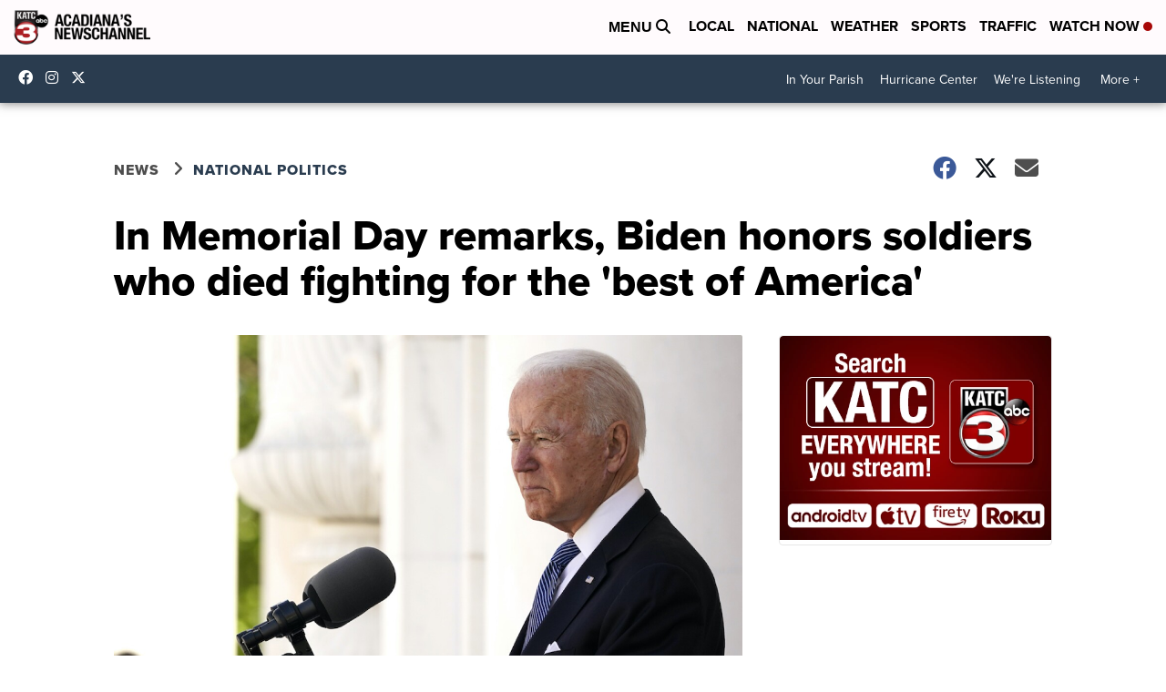

--- FILE ---
content_type: application/javascript; charset=utf-8
request_url: https://fundingchoicesmessages.google.com/f/AGSKWxX7HH8CNrqBQCegJQdc05V8hdt0hVc2tOVVyNJzltV_KcNSghEsSxQdMOntaZaVCBj9K_XA-X5jsdiCfXyMPFRtY5Po_zoGH7VtCRzkiMzLoNUql59k0kO7i6lDp0QQzilyU6lcPqjM_1ZHttwYbFjWNMty2yqvSqKlZLt5z6MxL6U5eNkhs8QyqsE0/_/downads./advertisingbanner_/eroad2._764x70_/smartads.
body_size: -1288
content:
window['c16c4813-102e-4a2d-b135-dc85da8eedfd'] = true;